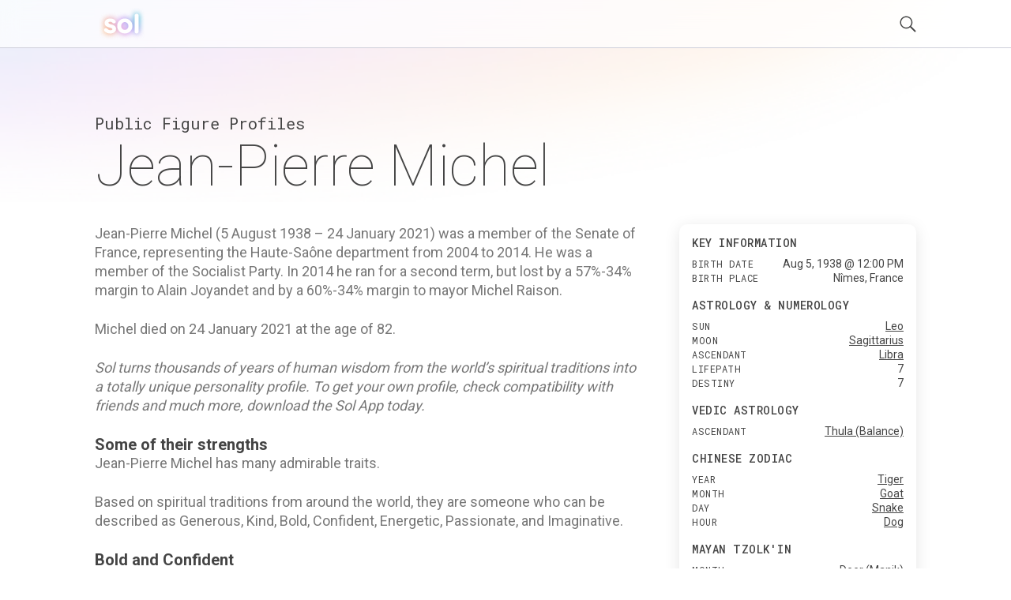

--- FILE ---
content_type: text/html; charset=utf-8
request_url: https://getsol.app/profile/Jean_Pierre-Michel-1938
body_size: 18541
content:
<!DOCTYPE html><html lang="en"><head><meta charSet="utf-8"/><meta name="robots" content="index,follow"/><meta name="description" content="Discover the astrology and personality profile of Jean-Pierre Michel. Explore what spiritual traditions from all over the world reveal about their personality"/><meta name="twitter:card" content="summary"/><meta name="twitter:site" content="getsol.app"/><meta name="twitter:creator" content="@the_sol_app"/><meta property="og:title" content="Astrology and Spiritual Profile for Jean-Pierre Michel"/><meta property="og:description" content="Discover the astrology and personality profile of Jean-Pierre Michel. Explore what spiritual traditions from all over the world reveal about their personality"/><meta property="og:image" content="https://assets.getsol.app/og-image.jpg"/><meta property="og:image:alt" content="Astrology and Spiritual Profile for Jean-Pierre Michel"/><meta property="og:image:width" content="1200"/><meta property="og:image:height" content="630"/><meta property="og:site_name" content="getsol.app"/><title>Jean-Pierre Michel (1938) Profile | Sol</title><script type="application/ld+json">{"@context":"https://schema.org","@type":"Person","name":"Jean-Pierre Michel","birthDate":"1938-08-05","description":"Jean-Pierre Michel (5 August 1938 – 24 January 2021) was a member of the Senate of France, representing the Haute-Saône department from 2004 to 2014.  He was a member of the Socialist Party. In 2014 he ran for a second term, but lost by a 57%-34% margin to Alain Joyandet and by a 60%-34% margin to mayor Michel Raison.\n\nMichel died on 24 January 2021 at the age of 82.","url":"https://getsol.app/profile/Jean_Pierre-Michel-1938","image":{"@type":"ImageObject","width":512,"height":512}}</script><meta name="viewport" content="width=device-width, initial-scale=1, maximum-scale=5" user-scalable="no"/><meta name="next-head-count" content="16"/><link rel="preload" href="/_next/static/css/552db84ea09ce151.css" as="style"/><link rel="stylesheet" href="/_next/static/css/552db84ea09ce151.css" data-n-g=""/><link rel="preload" href="/_next/static/css/c49ea44ddcb26f2f.css" as="style"/><link rel="stylesheet" href="/_next/static/css/c49ea44ddcb26f2f.css" data-n-p=""/><noscript data-n-css=""></noscript><script defer="" nomodule="" src="/_next/static/chunks/polyfills-42372ed130431b0a.js"></script><script src="/_next/static/chunks/webpack-e3949d5e2d381242.js" defer=""></script><script src="/_next/static/chunks/framework-840cff9d6bb95703.js" defer=""></script><script src="/_next/static/chunks/main-5459910e9018bf45.js" defer=""></script><script src="/_next/static/chunks/pages/_app-47f8c1f6ec708030.js" defer=""></script><script src="/_next/static/chunks/ce3a710f-9108085777657d73.js" defer=""></script><script src="/_next/static/chunks/5952-71091d1eddd255ce.js" defer=""></script><script src="/_next/static/chunks/3367-0b3b0b106a6cdf64.js" defer=""></script><script src="/_next/static/chunks/1835-6024db7b94795ef6.js" defer=""></script><script src="/_next/static/chunks/pages/profile/%5B...id%5D-23f81396ffe98082.js" defer=""></script><script src="/_next/static/cDYESb8TE6AhsDY1lm5zT/_buildManifest.js" defer=""></script><script src="/_next/static/cDYESb8TE6AhsDY1lm5zT/_ssgManifest.js" defer=""></script></head><body><div id="__next"><div class="wrapper "><header class="header  "><div class="shell"><div class="header__inner"><a class="logo" href="/"><img alt="logo" loading="lazy" decoding="async" data-nimg="fill" style="position:absolute;height:100%;width:100%;left:0;top:0;right:0;bottom:0;color:transparent" src="/logo.svg"/></a><div class="header__right"><button class="header__search-btn"><img alt="search" loading="lazy" width="21" height="21" decoding="async" data-nimg="1" style="color:transparent" src="/search.svg"/></button><button class="header__menu-btn"><img alt="menu" loading="lazy" width="30" height="30" decoding="async" data-nimg="1" style="color:transparent" src="/menu.svg"/></button></div></div></div></header><div class="main"><div class="shell"><div class="main__head"><h2 class="page-subtitle">Public Figure Profiles</h2><h1 class="page-title">Jean-Pierre Michel</h1></div><div class="main__body"><div class="widget widget-ad widget"></div><div class="content"><div class=""><p>Jean-Pierre Michel (5 August 1938 – 24 January 2021) was a member of the Senate of France, representing the Haute-Saône department from 2004 to 2014.  He was a member of the Socialist Party. In 2014 he ran for a second term, but lost by a 57%-34% margin to Alain Joyandet and by a 60%-34% margin to mayor Michel Raison.</p>
<p>Michel died on 24 January 2021 at the age of 82.</p>
<p class="sol-content__subtitle">Sol turns thousands of years of human wisdom from the world’s spiritual traditions into a totally unique personality profile. To get your own profile, check compatibility with friends and much more, download the Sol App today. </p><h2>Some of their strengths</h2>
<p>Jean-Pierre Michel has many admirable traits.</p>
<p>Based on spiritual traditions from around the world, they are someone who can be described as Generous, Kind, Bold, Confident, Energetic, Passionate, and Imaginative.</p>
<h2>Bold and Confident</h2>
<p>According to Mysticism’s Astrology tradition, Jean-Pierre Michel is someone who is a bold, confident, energetic, and optimistic person, who is able to combine personal warmth and charisma with intelligence. A person who defines themself by their friends and what groups they belong to.</p>
<h2>Helpful and Supportive</h2>
<p>Based on Daoism’s Ba-Zi or ‘Chinese Zodiac’ tradition, people who know Jean-Pierre Michel well know them as someone who can be accepting, supportive, and productive, like a garden.</p>
<h2>Courteous and Easygoing</h2>
<p>According to Hinduism’s Jyotisha or ‘Vedic Astrology’ tradition, many would also describe Jean-Pierre Michel as someone who is polite, modest, and diplomatic.</p>
<p>A person who tends to be socially popular, who loves intellectual or creative activities, who has a talent for communicating with and understanding the needs of others, and who seems to have a knack for getting recognized for their efforts.</p>
<h2>Courageous and Strong</h2>
<p>Based on the Mayan Tzolk’in or ‘Mayan Astrology’ tradition, Jean-Pierre Michel is someone who is a risk-taker and a pioneer who only gets stronger through the hardships that are encountered in life.</p>
<p>They are also someone who is reflective, mysterious, and purposeful, who enjoys quiet and solo work, and who thrives in positions where there is no need to report to someone else.</p>
<h2>Creative and Leadership-oriented</h2>
<p>According to Judaism’s Kabbalah tradition, Jean-Pierre Michel tends to be someone who is a natural leader, with determination, motivational powers, and who takes obligations seriously. Who has charisma, a sense of humor, and who tends to attract attention.</p>
<h2>Some of Jean-Pierre Michel's challenges</h2>
<p>While Jean-Pierre Michel has many strengths, nobody is perfect. They also have some challenging traits they need to manage.</p>
<p>For example, Jean-Pierre Michel can be Stubborn, Arrogant, Status-seeking, Impulsive, Careless, Hesitant, and Narcissistic.</p>
<h2>Arrogant and Status-seeking</h2>
<p>One of Jean-Pierre Michel's key challenges is that they are someone who can come across as arrogant and status-seeking.</p>
<p>Jean-Pierre Michel must also exercise caution as they can be short-tempered and aggressive.</p>
<h2>Indecisive and Materialistic</h2>
<p>Jean-Pierre Michel is someone who can be indecisive, indulgent, and materialistic, who can have difficulty focusing on a single career or profession, have difficulty following orders or respecting authority, and who can suffer from "analysis paralysis".</p>
<h2>Domineering and Stubborn</h2>
<p>Finally, Jean-Pierre Michel also can be too rebellious, not respond to criticism well, and be too emotional and extreme about things.</p>
</div></div><div class="sidebar"><div class="widgets"><div class="widget widget-quickfacts"><div class="widget__head"><h6 class="widget__title">Key Information</h6></div><div class="widget__body"><dl><dt>Birth Date</dt><dd>Aug 5, 1938 @ 12:00 PM </dd><dt>Birth Place</dt><dd>Nîmes, France</dd></dl></div><div class="widget__head"><h6 class="widget__title">Astrology & Numerology</h6></div><div class="widget__body"><dl><dt>sun</dt><dd><a href="/traditions/mysticism/leo">Leo</a></dd><dt>moon</dt><dd><a href="/traditions/mysticism/sagittarius">Sagittarius</a></dd><dt>ascendant</dt><dd><a href="/traditions/mysticism/libra">Libra</a></dd><dt>lifepath</dt><dd>7</dd><dt>destiny</dt><dd>7</dd></dl></div><div class="widget__head"><h6 class="widget__title">Vedic Astrology</h6></div><div class="widget__body"><dl><dt>ascendant</dt><dd><a href="/traditions/hinduism/thulabalance">Thula (Balance)</a></dd></dl></div><div class="widget__head"><h6 class="widget__title">Chinese Zodiac</h6></div><div class="widget__body"><dl><dt>year</dt><dd><a href="/traditions/daoism/tiger">Tiger</a></dd><dt>month</dt><dd><a href="/traditions/daoism/goat">Goat</a></dd><dt>day</dt><dd><a href="/traditions/daoism/snake">Snake</a></dd><dt>hour</dt><dd><a href="/traditions/daoism/dog">Dog</a></dd></dl></div><div class="widget__head"><h6 class="widget__title">Mayan Tzolk'in</h6></div><div class="widget__body"><dl><dt>month</dt><dd><a href="/traditions/mayantradition/deermanik">Deer (Manik)</a></dd><dt>day</dt><dd><a href="/traditions/mayantradition/caneben">Cane (Ben)</a></dd></dl></div><div class="widget__head"><h6 class="widget__title">Kabbalah & Gematria</h6></div><div class="widget__body"><dl><dt>path</dt><dd><a href="/traditions/judaism/teththepathofcreativity">Teth (The Path of Creativity)</a></dd></dl></div></div><div class="widget widget-subscribe"><div id="subscribe"></div><div class="widget__head"><h6 class="widget__title">Get the Sol App Now</h6></div><div class="widget__body"><p>Download the Sol app now, and start living a more purposeful, happier, and healthier life.</p><div class="widget__btns"><a href="https://apps.apple.com/us/app/sol-find-your-inner-light/id1474958416"><img alt="ios" loading="lazy" width="119" height="40" decoding="async" data-nimg="1" style="color:transparent" src="/ios-download.svg"/></a><a href="https://play.google.com/store/apps/details?id=sol.technologies"><img alt="android" loading="lazy" width="136" height="38" decoding="async" data-nimg="1" style="color:transparent" src="/android-download.svg"/></a></div></div></div><div class="widget widget-ad widget"></div></div></div></div><div class="main__foot"><div class="section-callout"><div class="section__inner"><div class="section__content"><h2>Feel Better. Live with Purpose</h2><p>Sol connects you with activities and community that aligns with your feelings, personality, and core values, so you can live a more purposeful, happier, and healthier life.</p><div class="section__btns"><a href="https://apps.apple.com/us/app/sol-find-your-inner-light/id1474958416"><img alt="ios" loading="lazy" width="119" height="40" decoding="async" data-nimg="1" style="color:transparent" src="/ios-download.svg"/></a><a href="https://play.google.com/store/apps/details?id=sol.technologies"><img alt="android" loading="lazy" width="136" height="38" decoding="async" data-nimg="1" style="color:transparent" src="/android-download.svg"/></a></div></div><div class="section__aside"><img alt="cards" loading="lazy" width="600" height="300" decoding="async" data-nimg="1" style="color:transparent" srcSet="/_next/image?url=%2Fdownload_banner.png&amp;w=640&amp;q=75 1x, /_next/image?url=%2Fdownload_banner.png&amp;w=1200&amp;q=75 2x" src="/_next/image?url=%2Fdownload_banner.png&amp;w=1200&amp;q=75"/></div></div></div><div class="section-menus section-menus--events"><h2>Discover more Public Figures</h2><div class="section__inner"><nav class="menu-items"><ul><li><a href="/profile/Christophe-%C3%89palle-1969">Christophe Épalle</a></li><li><a href="/profile/%C3%89tienne_Martin-1913">Étienne-Martin</a></li><li><a href="/profile/Nusch-%C3%89luard-1906">Nusch Éluard</a></li><li><a href="/profile/Karl-Z%C3%A9ro-1961">Karl Zéro</a></li><li><a href="/profile/Zuzzurro-1946">Zuzzurro</a></li><li><a href="/profile/Pirmin-Zurbriggen-1963">Pirmin Zurbriggen</a></li><li><a href="/profile/Hans-Zulliger-1893">Hans Zulliger</a></li><li><a href="/profile/Lia-Zoppelli-1920">Lia Zoppelli</a></li><li><a href="/profile/Virginia-Zucchi-1849">Virginia Zucchi</a></li><li><a href="/profile/Empress-of-Austria-Zita-1892">Empress of Austria Zita</a></li><li><a href="/profile/Zim-Zimmerman-1862">Zim Zimmerman</a></li><li><a href="/profile/Nina-Zilli-1980">Nina Zilli</a></li><li><a href="/profile/Zinedine-Zidane-1972">Zinedine Zidane</a></li><li><a href="/profile/Alice-Zeppilli-1881">Alice Zeppilli</a></li><li><a href="/profile/Julia-Zemiro-1967">Julia Zemiro</a></li><li><a href="/profile/Andr%C3%A9-Zeller-1898">André Zeller</a></li><li><a href="/profile/Walter-Zenga-1960">Walter Zenga</a></li><li><a href="/profile/Zaz-1980">Zaz</a></li><li><a href="/profile/Franky-Zapata-1978">Franky Zapata</a></li><li><a href="/profile/Iva-Zanicchi-1940">Iva Zanicchi</a></li></ul></nav><nav class="menu-items"><ul><li><a href="/profile/Ermete-Zacconi-1857">Ermete Zacconi</a></li><li><a href="/profile/Francesco-Zagatti-1932">Francesco Zagatti</a></li><li><a href="/profile/Mario-Zagari-1913">Mario Zagari</a></li><li><a href="/profile/Ylipe-1936">Ylipe</a></li><li><a href="/profile/Alexandre-Yersin-1863">Alexandre Yersin</a></li><li><a href="/profile/Fran%C3%A7oise-Xenakis-1930">Françoise Xenakis</a></li><li><a href="/profile/Margarita-Xirgu-1888">Margarita Xirgu</a></li><li><a href="/profile/Dimitri-Yachvili-1980">Dimitri Yachvili</a></li><li><a href="/profile/Daniel-Xuereb-1959">Daniel Xuereb</a></li><li><a href="/profile/William-Wyler-1902">William Wyler</a></li><li><a href="/profile/Tessa-Worley-1989">Tessa Worley</a></li><li><a href="/profile/Woodkid-1983">Woodkid</a></li><li><a href="/profile/Gertrud-Wolle-1891">Gertrud Wolle</a></li><li><a href="/profile/Etienne-Wolff-1904">Etienne Wolff</a></li><li><a href="/profile/Monique-Wittig-1935">Monique Wittig</a></li><li><a href="/profile/Wolfgang-Windgassen-1914">Wolfgang Windgassen</a></li><li><a href="/profile/Barney-Wilen-1937">Barney Wilen</a></li><li><a href="/profile/Alec-Wildenstein-1940">Alec Wildenstein</a></li><li><a href="/profile/Peter-Wildeblood-1923">Peter Wildeblood</a></li><li><a href="/profile/Charles_Marie-Widor-1844">Charles-Marie Widor</a></li></ul></nav><nav class="menu-items"><ul><li><a href="/profile/Gian-Carlo-Wick-1909">Gian Carlo Wick</a></li><li><a href="/profile/C%C3%A9dric-Wermuth-1986">Cédric Wermuth</a></li><li><a href="/profile/Alfred-Werner-1866">Alfred Werner</a></li><li><a href="/profile/Bernard-Werber-1961">Bernard Werber</a></li><li><a href="/profile/Pierre-Weiss-1865">Pierre Weiss</a></li><li><a href="/profile/Franz-Weber-1927">Franz Weber</a></li><li><a href="/profile/Laurent-Wauquiez-1975">Laurent Wauquiez</a></li><li><a href="/profile/Stan-Wawrinka-1985">Stan Wawrinka</a></li><li><a href="/profile/Guillaume-Warmuz-1970">Guillaume Warmuz</a></li><li><a href="/profile/Robert-Walser-1878">Robert Walser</a></li><li><a href="/profile/Roger-Walkowiak-1927">Roger Walkowiak</a></li><li><a href="/profile/Jean-Wahl-1888">Jean Wahl</a></li><li><a href="/profile/Siegfried-Wagner-1869">Siegfried Wagner</a></li><li><a href="/profile/Roger-Wagner-1914">Roger Wagner</a></li><li><a href="/profile/Cosima-Wagner-1837">Cosima Wagner</a></li><li><a href="/profile/Antoine-Waechter-1949">Antoine Waechter</a></li><li><a href="/profile/Alexis-Vuillermoz-1988">Alexis Vuillermoz</a></li><li><a href="/profile/Michel-Vuillermoz-1962">Michel Vuillermoz</a></li><li><a href="/profile/Eric-Vuillard-1968">Eric Vuillard</a></li><li><a href="/profile/David-Vuillemin-1977">David Vuillemin</a></li></ul></nav><nav class="menu-items"><ul><li><a href="/profile/Pierre-V%C3%A9ry-1900">Pierre Véry</a></li><li><a href="/profile/Hubert-V%C3%A9drine-1947">Hubert Védrine</a></li><li><a href="/profile/V%C3%A9locio-1853">Vélocio</a></li><li><a href="/profile/Jean_Claude-Vrinat-1936">Jean-Claude Vrinat</a></li><li><a href="/profile/Jules-Vuillemin-1920">Jules Vuillemin</a></li><li><a href="/profile/%C3%89douard-Vuillard-1868">Édouard Vuillard</a></li><li><a href="/profile/Louis-Vuitton-1821">Louis Vuitton</a></li><li><a href="/profile/Dominique-Voynet-1958">Dominique Voynet</a></li><li><a href="/profile/Claude-Vorilhon-1946">Claude Vorilhon</a></li><li><a href="/profile/Alessandro-Volta-1745">Alessandro Volta</a></li><li><a href="/profile/Franco-Volpi-1921">Franco Volpi</a></li><li><a href="/profile/Lina-Volonghi-1916">Lina Volonghi</a></li><li><a href="/profile/Gian-Maria-Volont%C3%A9-1933">Gian Maria Volonté</a></li><li><a href="/profile/Nicolas-Vogondy-1977">Nicolas Vogondy</a></li><li><a href="/profile/Louis-Vola-1902">Louis Vola</a></li><li><a href="/profile/Eug%C3%A8ne-de-Vog%C3%BC%C3%A9--1848">Eugène de Vogüé </a></li><li><a href="/profile/Gabriel-Voisin-1880">Gabriel Voisin</a></li><li><a href="/profile/Duke-of-Savoy-Vittorio-Amedeo-I-1587">Duke of Savoy Vittorio Amedeo I</a></li><li><a href="/profile/Alfred-Vogel-1902">Alfred Vogel</a></li><li><a href="/profile/King-of-Sardinia-Vittorio-Amedeo-III-1726">King of Sardinia Vittorio Amedeo III</a></li></ul></nav><nav class="menu-items"><ul><li><a href="/profile/Prince-of-Piedmont-Vittorio-Amedeo-1699">Prince of Piedmont Vittorio Amedeo</a></li><li><a href="/profile/Duke-of-Savoy-Vittorio-Amedeo-II-1666">Duke of Savoy Vittorio Amedeo II</a></li><li><a href="/profile/King-of-Sardinia-Vittorio-Emanuele-I-1759">King of Sardinia Vittorio Emanuele I</a></li><li><a href="/profile/Vincent-Vittoz-1975">Vincent Vittoz</a></li><li><a href="/profile/King-of-Italy-Vittorio-Emanuele-II-1820">King of Italy Vittorio Emanuele II</a></li><li><a href="/profile/Vitaa-1983">Vitaa</a></li><li><a href="/profile/Geymond-Vital-1897">Geymond Vital</a></li><li><a href="/profile/Paolo-Virz%C3%AC-1964">Paolo Virzì</a></li><li><a href="/profile/Henri-Virlogeux-1924">Henri Virlogeux</a></li><li><a href="/profile/Fr%C3%A9d%C3%A9ric-Vitoux-1944">Frédéric Vitoux</a></li><li><a href="/profile/Roger-Vitrac-1899">Roger Vitrac</a></li><li><a href="/profile/Eriprando-Visconti-1932">Eriprando Visconti</a></li><li><a href="/profile/Bruno-Visintin-1932">Bruno Visintin</a></li><li><a href="/profile/Luchino-Visconti-1906">Luchino Visconti</a></li><li><a href="/profile/Robert-Vintousky-1902">Robert Vintousky</a></li><li><a href="/profile/Jules-Violle-1841">Jules Violle</a></li><li><a href="/profile/Benoit-Violier-1971">Benoit Violier</a></li><li><a href="/profile/Giovanni-Viola-1926">Giovanni Viola</a></li><li><a href="/profile/Jean_Marie-Villot-1905">Jean-Marie Villot</a></li><li><a href="/profile/Emilie-de-Villeneuve-1811">Emilie de Villeneuve</a></li></ul></nav><nav class="menu-items"><ul><li><a href="/profile/Jacques-Villeret-1951">Jacques Villeret</a></li><li><a href="/profile/Clovis-Vincent-1879">Clovis Vincent</a></li><li><a href="/profile/Fran%C3%A7ois-Vincent-1936">François Vincent</a></li><li><a href="/profile/Pierre-Villepreux-1943">Pierre Villepreux</a></li><li><a href="/profile/Hyacinthe-Jean-Vincent-1862">Hyacinthe Jean Vincent</a></li><li><a href="/profile/Herv%C3%A9-Villechaize-1943">Hervé Villechaize</a></li><li><a href="/profile/Paul-Villard-1860">Paul Villard</a></li><li><a href="/profile/Franck-Villard-1917">Franck Villard</a></li><li><a href="/profile/C%C3%A9dric-Villani-1973">Cédric Villani</a></li><li><a href="/profile/Paolo-Villaggio-1932">Paolo Villaggio</a></li><li><a href="/profile/Henri-Vilbert-1904">Henri Vilbert</a></li><li><a href="/profile/Pierre-Vilar-1906">Pierre Vilar</a></li><li><a href="/profile/Ren%C3%A9-Vignal-1926">René Vignal</a></li><li><a href="/profile/Jean-Vilar-1912">Jean Vilar</a></li><li><a href="/profile/Alfred-de-Vigny-1797">Alfred de Vigny</a></li><li><a href="/profile/Louis-Vierne-1870">Louis Vierne</a></li><li><a href="/profile/Doriane-Vidal-1976">Doriane Vidal</a></li><li><a href="/profile/Lluisa-Vidal-1876">Lluisa Vidal</a></li><li><a href="/profile/Ren%C3%A9-Vietto-1914">René Vietto</a></li><li><a href="/profile/Henri-Vidal-1919">Henri Vidal</a></li></ul></nav></div></div><div class="section-menus"><h2>Learn about astrology in other traditions</h2><div class="section__inner"><nav class="menu-items menu-items--highlight-first"><ul><li><a href="/traditions/mysticism/overview">Mysticism</a></li><li><a href="/traditions/mysticism/aries">Aries</a></li><li><a href="/traditions/mysticism/taurus">Taurus</a></li><li><a href="/traditions/mysticism/gemini">Gemini</a></li><li><a href="/traditions/mysticism/cancer">Cancer</a></li><li><a href="/traditions/mysticism/leo">Leo</a></li><li><a href="/traditions/mysticism/virgo">Virgo</a></li><li><a href="/traditions/mysticism/libra">Libra</a></li><li><a href="/traditions/mysticism/scorpio">Scorpio</a></li><li><a href="/traditions/mysticism/sagittarius">Sagittarius</a></li><li><a href="/traditions/mysticism/capricorn">Capricorn</a></li><li><a href="/traditions/mysticism/aquarius">Aquarius</a></li><li><a href="/traditions/mysticism/pisces">Pisces</a></li></ul></nav><nav class="menu-items menu-items--highlight-first"><ul><li><a href="/traditions/daoism/overview">Daoism</a></li><li><a href="/traditions/daoism/rat">Rat</a></li><li><a href="/traditions/daoism/ox">Ox</a></li><li><a href="/traditions/daoism/tiger">Tiger</a></li><li><a href="/traditions/daoism/rabbit">Rabbit</a></li><li><a href="/traditions/daoism/dragon">Dragon</a></li><li><a href="/traditions/daoism/snake">Snake</a></li><li><a href="/traditions/daoism/horse">Horse</a></li><li><a href="/traditions/daoism/goat">Goat</a></li><li><a href="/traditions/daoism/monkey">Monkey</a></li><li><a href="/traditions/daoism/rooster">Rooster</a></li><li><a href="/traditions/daoism/dog">Dog</a></li><li><a href="/traditions/daoism/pig">Pig</a></li></ul></nav><nav class="menu-items menu-items--highlight-first"><ul><li><a href="/traditions/hinduism/overview">Hinduism</a></li><li><a href="/traditions/hinduism/mesharam">Mesha (Ram)</a></li><li><a href="/traditions/hinduism/vrishababull">Vrishaba (Bull)</a></li><li><a href="/traditions/hinduism/mithunatwins">Mithuna (Twins)</a></li><li><a href="/traditions/hinduism/karkatacrab">Karkata (Crab)</a></li><li><a href="/traditions/hinduism/simhalion">Simha (Lion)</a></li><li><a href="/traditions/hinduism/kanyamaiden">Kanya (Maiden)</a></li><li><a href="/traditions/hinduism/thulabalance">Thula (Balance)</a></li><li><a href="/traditions/hinduism/vrischikascorpion">Vrischika (Scorpion)</a></li><li><a href="/traditions/hinduism/dhanusarcher">Dhanus (Archer)</a></li><li><a href="/traditions/hinduism/makaracrocodile">Makara (Crocodile)</a></li><li><a href="/traditions/hinduism/kumbhawaterbearer">Kumbha (Water-bearer)</a></li><li><a href="/traditions/hinduism/meenafish">Meena (Fish)</a></li></ul></nav><nav class="menu-items menu-items--highlight-first"><ul><li><a href="/traditions/mayantradition/overview">Mayan Tradition</a></li><li><a href="/traditions/mayantradition/crocodileimix">Crocodile (Imix)</a></li><li><a href="/traditions/mayantradition/windik">Wind (Ik)</a></li><li><a href="/traditions/mayantradition/nightakbal">Night (Akbal)</a></li><li><a href="/traditions/mayantradition/seedkan">Seed (Kan)</a></li><li><a href="/traditions/mayantradition/serpentchikchan">Serpent (Chikchan)</a></li><li><a href="/traditions/mayantradition/deathcimi">Death (Cimi)</a></li><li><a href="/traditions/mayantradition/deermanik">Deer (Manik)</a></li><li><a href="/traditions/mayantradition/rabbitlamat">Rabbit (Lamat)</a></li><li><a href="/traditions/mayantradition/watermuluc">Water (Muluc)</a></li><li><a href="/traditions/mayantradition/dogoc">Dog (Oc)</a></li><li><a href="/traditions/mayantradition/monkeychuen">Monkey (Chuen)</a></li><li><a href="/traditions/mayantradition/grasseb">Grass (Eb)</a></li><li><a href="/traditions/mayantradition/caneben">Cane (Ben)</a></li><li><a href="/traditions/mayantradition/jaguarix">Jaguar (Ix)</a></li><li><a href="/traditions/mayantradition/eaglemen">Eagle (Men)</a></li><li><a href="/traditions/mayantradition/owlkib">Owl (Kib)</a></li><li><a href="/traditions/mayantradition/earthquakekaban">Earthquake (Kaban)</a></li><li><a href="/traditions/mayantradition/knifeetznab">Knife (Etznab)</a></li><li><a href="/traditions/mayantradition/stormkawak">Storm (Kawak)</a></li><li><a href="/traditions/mayantradition/sunajaw">Sun (Ajaw)</a></li></ul></nav><nav class="menu-items menu-items--highlight-first"><ul><li><a href="/traditions/judaism/overview">Kabbalah</a></li><li><a href="/traditions/judaism/zainthepathoflovers">Zain (The Path of Lovers)</a></li><li><a href="/traditions/judaism/hethepathofcivilization">He (The Path of Civilization)</a></li><li><a href="/traditions/judaism/cheththepathofhome">Cheth (The Path of Home)</a></li><li><a href="/traditions/judaism/vauthepathofgrace">Vau (The Path of Grace)</a></li><li><a href="/traditions/judaism/yodthepathofpurification">Yod (The Path of Purification)</a></li><li><a href="/traditions/judaism/lamedthepathofjustice">Lamed (The Path of Justice)</a></li><li><a href="/traditions/judaism/teththepathofcreativity">Teth (The Path of Creativity)</a></li><li><a href="/traditions/judaism/ayinthepathofpracticality">Ayin (The Path of Practicality)</a></li><li><a href="/traditions/judaism/nunthepathofintimacy">Nun (The Path of Intimacy)</a></li><li><a href="/traditions/judaism/samekhthepathofalchemy">Samekh (The Path of Alchemy)</a></li><li><a href="/traditions/judaism/tzaddithepathofrighteousness">Tzaddi (The Path of Righteousness)</a></li><li><a href="/traditions/judaism/qophthepathofmystery">Qoph (The Path of Mystery)</a></li></ul></nav></div></div></div><ul class="breadcrumbs"><li class="crumb"><a href="/">Sol</a><span class="arrow">›</span></li><li class="crumb"><a href="/profile">Profile</a> <span class="arrow">›</span></li><li class="crumb">Jean-Pierre Michel</li></ul></div></div><footer class="footer"><div class="shell"><div class="footer__bar"><nav class="footer__links"><ul><li><a href="/profile">Famous Profiles</a></li><li><a href="/name">Names</a></li><li><a href="/birthdays">Birthdays</a></li><li><a href="/traditions">Traditions</a></li><li><a href="/posts">Post Archive</a></li></ul></nav><nav class="footer__links"><ul><li><a href="/terms">Terms</a></li><li><a href="/privacy">Privacy</a></li><li><a href="/disclaimer">Disclaimer</a></li><li><a href="mailto:hello@getsol.app">hello@getsol.app</a></li><li><div class="copyright">© Sol Technologies, Inc.</div></li></ul></nav></div></div></footer></div></div><script id="__NEXT_DATA__" type="application/json">{"props":{"pageProps":{"id":"e52e5f1de84fb9c0db544119944a707864d24c3a","userColors":[{"image":"profile-properties/color/gold@4x.jpg","hue":39,"sat":65,"description":"From your sun Sign of Leo in Mysticism’s Astrology tradition","bright":100},{"hue":51,"sat":71,"description":"From your Day Stem of Ji (The Garden) in Daoism’s Ba-Zi tradition","bright":100,"image":"profile-properties/color/yellow@4x.jpg"},{"hue":49,"description":"From your Lagna of Thula (Balance) in Hinduism’s Jyotisha tradition","bright":100,"sat":88,"image":"profile-properties/color/multi-colored@4x.jpg"}],"categories":["Vocation : Politics : Party Affiliation","Vocation : Politics : Public office"],"wikibio":"Jean-Pierre Michel (5 August 1938 – 24 January 2021) was a member of the Senate of France, representing the Haute-Saône department from 2004 to 2014.  He was a member of the Socialist Party. In 2014 he ran for a second term, but lost by a 57%-34% margin to Alain Joyandet and by a 60%-34% margin to mayor Michel Raison.\n\nMichel died on 24 January 2021 at the age of 82.","birthYear":1938,"noTrigger":true,"birthTime":"12:00","birthPlaceGeocode":"Nîmes, France","birthName":"","birthTz":"+02:00","name":"Michel, Jean-Pierre","fullName":"Jean-Pierre Michel","birthPlace":{"latitude":43.833333333333336,"longitude":4.35},"profileId":"b2c0ea86040c25ab852f4fccc1260fb9c541346c","birthDay":5,"dataId":"68424","hasBirthTime":true,"birthMonth":8,"gender":"M","content":"\u003cp\u003eJean-Pierre Michel (5 August 1938 – 24 January 2021) was a member of the Senate of France, representing the Haute-Saône department from 2004 to 2014.  He was a member of the Socialist Party. In 2014 he ran for a second term, but lost by a 57%-34% margin to Alain Joyandet and by a 60%-34% margin to mayor Michel Raison.\u003c/p\u003e\n\u003cp\u003eMichel died on 24 January 2021 at the age of 82.\u003c/p\u003e\n\u003cp class=\"sol-content__subtitle\"\u003eSol turns thousands of years of human wisdom from the world’s spiritual traditions into a totally unique personality profile. To get your own profile, check compatibility with friends and much more, download the Sol App today. \u003c/p\u003e\u003ch2\u003eSome of their strengths\u003c/h2\u003e\n\u003cp\u003eJean-Pierre Michel has many admirable traits.\u003c/p\u003e\n\u003cp\u003eBased on spiritual traditions from around the world, they are someone who can be described as Generous, Kind, Bold, Confident, Energetic, Passionate, and Imaginative.\u003c/p\u003e\n\u003ch2\u003eBold and Confident\u003c/h2\u003e\n\u003cp\u003eAccording to Mysticism’s Astrology tradition, Jean-Pierre Michel is someone who is a bold, confident, energetic, and optimistic person, who is able to combine personal warmth and charisma with intelligence. A person who defines themself by their friends and what groups they belong to.\u003c/p\u003e\n\u003ch2\u003eHelpful and Supportive\u003c/h2\u003e\n\u003cp\u003eBased on Daoism’s Ba-Zi or ‘Chinese Zodiac’ tradition, people who know Jean-Pierre Michel well know them as someone who can be accepting, supportive, and productive, like a garden.\u003c/p\u003e\n\u003ch2\u003eCourteous and Easygoing\u003c/h2\u003e\n\u003cp\u003eAccording to Hinduism’s Jyotisha or ‘Vedic Astrology’ tradition, many would also describe Jean-Pierre Michel as someone who is polite, modest, and diplomatic.\u003c/p\u003e\n\u003cp\u003eA person who tends to be socially popular, who loves intellectual or creative activities, who has a talent for communicating with and understanding the needs of others, and who seems to have a knack for getting recognized for their efforts.\u003c/p\u003e\n\u003ch2\u003eCourageous and Strong\u003c/h2\u003e\n\u003cp\u003eBased on the Mayan Tzolk’in or ‘Mayan Astrology’ tradition, Jean-Pierre Michel is someone who is a risk-taker and a pioneer who only gets stronger through the hardships that are encountered in life.\u003c/p\u003e\n\u003cp\u003eThey are also someone who is reflective, mysterious, and purposeful, who enjoys quiet and solo work, and who thrives in positions where there is no need to report to someone else.\u003c/p\u003e\n\u003ch2\u003eCreative and Leadership-oriented\u003c/h2\u003e\n\u003cp\u003eAccording to Judaism’s Kabbalah tradition, Jean-Pierre Michel tends to be someone who is a natural leader, with determination, motivational powers, and who takes obligations seriously. Who has charisma, a sense of humor, and who tends to attract attention.\u003c/p\u003e\n\u003ch2\u003eSome of Jean-Pierre Michel's challenges\u003c/h2\u003e\n\u003cp\u003eWhile Jean-Pierre Michel has many strengths, nobody is perfect. They also have some challenging traits they need to manage.\u003c/p\u003e\n\u003cp\u003eFor example, Jean-Pierre Michel can be Stubborn, Arrogant, Status-seeking, Impulsive, Careless, Hesitant, and Narcissistic.\u003c/p\u003e\n\u003ch2\u003eArrogant and Status-seeking\u003c/h2\u003e\n\u003cp\u003eOne of Jean-Pierre Michel's key challenges is that they are someone who can come across as arrogant and status-seeking.\u003c/p\u003e\n\u003cp\u003eJean-Pierre Michel must also exercise caution as they can be short-tempered and aggressive.\u003c/p\u003e\n\u003ch2\u003eIndecisive and Materialistic\u003c/h2\u003e\n\u003cp\u003eJean-Pierre Michel is someone who can be indecisive, indulgent, and materialistic, who can have difficulty focusing on a single career or profession, have difficulty following orders or respecting authority, and who can suffer from \"analysis paralysis\".\u003c/p\u003e\n\u003ch2\u003eDomineering and Stubborn\u003c/h2\u003e\n\u003cp\u003eFinally, Jean-Pierre Michel also can be too rebellious, not respond to criticism well, and be too emotional and extreme about things.\u003c/p\u003e\n","info":{"firstName":"","middleName":"","type":"figure","birthPlaceGeocode":"Nîmes, France","tz":"+01:00","fullName":"Jean-Pierre Michel","birthPlace":{"latitude":43.833333333333336,"longitude":4.35},"metadata":{"bioId":"e52e5f1de84fb9c0db544119944a707864d24c3a","bioTeaser":"Jean-Pierre Michel (5 August 1938 – 24 January 2021) was a member of the Senate of France, representing the Haute-Saône department from 2004 to 2014.  He was a member of the Socialist Party. In 2014 he ran for ... read more"},"hasBirthTime":true,"birthdateString":"1938-08-05T12:00Z","lastName":""},"profile":{"tags":{"strengths":["Generous","Kind","Bold","Confident","Energetic","Passionate","Imaginative","Creative","Honest","Courageous"],"challenges":["Stubborn","Arrogant","Status-seeking","Impulsive","Careless","Hesitant","Narcissistic","Indecisive","Materialistic","Rebellious"]},"personality":{"feeling":0.45,"introverted":0.22,"extroverted":0.78,"thinking":0.55},"sections":[{"content":[{"type":"text","value":"## Some of their strengths"},{"value":"Jean-Pierre Michel has many admirable traits.","type":"text"},{"type":"text","value":"Based on spiritual traditions from around the world, they are someone who can be described as Generous, Kind, Bold, Confident, Energetic, Passionate, and Imaginative."}],"media":{"value":"assets/static/alexander-grey-W7cPLHOa0eQ-unsplash.webp","type":"image"},"paywall":false},{"relatedTraditionId":"mysticism","media":{"value":"assets/sign-attributes/aarn-giri-3tYZjGSBwbk-unsplash.webp","type":"image"},"paywall":false,"content":[{"type":"text","value":"## Bold and Confident"},{"type":"text","value":"According to Mysticism’s Astrology tradition, Jean-Pierre Michel is someone who is a bold, confident, energetic, and optimistic person, who is able to combine personal warmth and charisma with intelligence. A person who defines themself by their friends and what groups they belong to."},{"type":"linked_content","value":{"thumbnail":"","cta":"Keep Exploring","link":"/page/traditions/mysticism/overview","description":"Learn more about the history of Mysticism, it’s practices and spiritual traditions."}}]},{"content":[{"type":"text","value":"## Helpful and Supportive"},{"type":"text","value":"Based on Daoism’s Ba-Zi or ‘Chinese Zodiac’ tradition, people who know Jean-Pierre Michel well know them as someone who can be accepting, supportive, and productive, like a garden."},{"value":{"link":"/page/traditions/daoism/overview","thumbnail":"","description":"Learn more about the history of Daoism; it’s practices and spiritual traditions.","cta":"Keep Exploring"},"type":"linked_content"}],"media":{"value":"assets/sign-attributes/steven-weeks-DUPFowqI6oI-unsplash.webp","type":"image"},"relatedTraditionId":"chinese","paywall":false},{"paywall":false,"relatedTraditionId":"vedic","media":{"type":"image","value":"assets/sign-attributes/pexels-cristian-salinas-cisternas-12509354.webp"},"content":[{"value":"## Courteous and Easygoing","type":"text"},{"value":"According to Hinduism’s Jyotisha or ‘Vedic Astrology’ tradition, many would also describe Jean-Pierre Michel as someone who is polite, modest, and diplomatic. \n\nA person who tends to be socially popular, who loves intellectual or creative activities, who has a talent for communicating with and understanding the needs of others, and who seems to have a knack for getting recognized for their efforts.","type":"text"},{"value":{"description":"Learn more about the history of Hinduism; it’s practices and spiritual traditions.","link":"/page/traditions/hinduism/overview","thumbnail":"","cta":"Keep Exploring"},"type":"linked_content"}]},{"relatedTraditionId":"Mayan","media":{"type":"image","value":"assets/sign-attributes/tomas-sobek-JwTeUr0NO2Q-unsplash.webp"},"paywall":false,"content":[{"value":"## Courageous and Strong","type":"text"},{"type":"text","value":"Based on the Mayan Tzolk’in or ‘Mayan Astrology’ tradition, Jean-Pierre Michel is someone who is a risk-taker and a pioneer who only gets stronger through the hardships that are encountered in life."},{"type":"text","value":"They are also someone who is reflective, mysterious, and purposeful, who enjoys quiet and solo work, and who thrives in positions where there is no need to report to someone else."},{"type":"linked_content","value":{"cta":"Keep Exploring","description":"Learn more about the history of Mayan Spiritual Tradition and it’s practices.","link":"/page/traditions/mayantraditions/overview","thumbnail":""}}]},{"content":[{"type":"text","value":"## Creative and Leadership-oriented"},{"value":"According to Judaism’s Kabbalah tradition, Jean-Pierre Michel tends to be someone who is a natural leader, with determination, motivational powers, and who takes obligations seriously. Who has charisma, a sense of humor, and who tends to attract attention.","type":"text"},{"value":{"cta":"Keep Exploring","description":"Learn more about the history of Judaism; it’s practices and spiritual traditions.","thumbnail":"","link":"/page/traditions/judaism/overview"},"type":"linked_content"}],"paywall":false,"relatedTraditionId":"kabbalah","media":{"type":"image","value":"assets/sign-attributes/compass-g3e10be6eb_1920.webp"}},{"media":{"value":"assets/static/x-N4QTBfNQ8Nk-unsplash.webp","type":"image"},"content":[{"type":"text","value":"## Some of Jean-Pierre Michel's challenges"},{"type":"text","value":"While Jean-Pierre Michel has many strengths, nobody is perfect. They also have some challenging traits they need to manage."},{"type":"text","value":"For example, Jean-Pierre Michel can be Stubborn, Arrogant, Status-seeking, Impulsive, Careless, Hesitant, and Narcissistic."}],"paywall":false},{"content":[{"value":"## Arrogant and Status-seeking","type":"text"},{"value":"One of Jean-Pierre Michel's key challenges is that they are someone who can come across as arrogant and status-seeking.","type":"text"},{"value":"Jean-Pierre Michel must also exercise caution as they can be short-tempered and aggressive.","type":"text"}],"media":{"value":"assets/sign-attributes/montylov-d6rz9HbjZsQ-unsplash.webp","type":"image"},"paywall":false},{"media":{"type":"image","value":"assets/sign-attributes/javier-allegue-barros-C7B-ExXpOIE-unsplash.webp"},"paywall":false,"content":[{"value":"## Indecisive and Materialistic","type":"text"},{"type":"text","value":"Jean-Pierre Michel is someone who can be indecisive, indulgent, and materialistic, who can have difficulty focusing on a single career or profession, have difficulty following orders or respecting authority, and who can suffer from \"analysis paralysis\"."}]},{"paywall":false,"content":[{"type":"text","value":"## Domineering and Stubborn"},{"value":"Finally, Jean-Pierre Michel also can be too rebellious, not respond to criticism well, and be too emotional and extreme about things.","type":"text"}],"media":{"value":"assets/sign-attributes/pro-church-media-3E3AVpvlpao-unsplash.webp","type":"image"}}]},"traditions":[{"properties":[{"value":"Fire","name":"Element","image":"profile-properties/element/fire@4x.jpg"},{"name":"Color","image":"profile-properties/color/gold@4x.jpg","value":"Gold"},{"name":"Gem","value":"Onyx","image":"profile-properties/gemstone/onyx@4x.jpg"},{"value":"Peridot","image":"profile-properties/gemstone/peridot@4x.jpg","name":"Gem"},{"name":"Nature","image":"profile-properties/plant/sunflower@4x.jpg","value":"Sunflower"},{"value":"Marigold","name":"Nature","image":"profile-properties/plant/marigold@4x.jpg"},{"image":"profile-properties/bodypart/heart@4x.jpg","name":"Body Part","value":"Heart"},{"name":"Body Part","image":"profile-properties/bodypart/spine@4x.jpg","value":"Spine"}],"_tags":{"strengths":["Bold","Confident","Energetic","Optimistic","Extroverted","Warm","Passionate","Intelligent","Adventurous","Independent","Insightful","Imaginative","Creative","Generous","Honest","Inquisitive","Practical","Considerate","Kind","Diplomatic","Cerebral"],"challenges":["Arrogant","Status-seeking","Impulsive","Careless","Hesitant","Narcissistic"]},"id":"mysticism","title":"Astrology \u0026 Numerology","traditionTagId":"tradition_mysticism","sign":"/assets/icon/mysticism/leo@4x.png","kicker":"Astrology \u0026 Numerology","_signs":{"destiny":7,"lifepath":7,"ascendant":"Libra","sun":"Leo","moon":"Sagittarius"},"listName":"Astrology \u0026 Numerology (Mysticism)","sections":[{"paywall":false,"media":{"value":"assets/static/AdobeStock_309818183.webp","type":"image"},"content":[{"type":"text","value":"## About Mysticism"},{"value":"In the [Mysticism](/page/traditions/mysticism/overview) tradition, every human, Earth, the universe as a whole, and the Creator are all believed to be intimately connected. Mystics use math to try to explore the relationship between humans and this broader universe.","type":"text"},{"value":"In Mysticism's Hellenistic astrology tradition, mystics study the mathematical relationship between a person and the position of the sun, moon, and planets. While in numerology, they look at how a person's significant numbers relate to the broader cosmos.","type":"text"}]},{"media":{"type":"image","value":"assets/static/nastya-dulhiier-DFrlRyLhCOQ-unsplash (1).webp"},"paywall":false,"content":[{"value":"## How Astrology Works","type":"text"},{"value":"In astrology, the sky is divided into twelve parts, or 'Houses', each of which has an influence on your life. There are 12 major constellations or 'signs' which move through the sky and which represent twelve basic personality types.","type":"text"},{"value":"Each person has a 'Sun Sign' based on the time of year they were born, a 'Moon Sign' based on where the moon was at that time, and an 'Ascendant Sign' based on what constellation was on the eastern horizon at that time.","type":"text"}]},{"content":[{"type":"text","value":"## Their Signs"},{"type":"text","value":"Jean-Pierre Michel's Sun Sign, which influences their personality, is [Leo](/page/traditions/mysticism/leo), and is positioned in House11."},{"type":"text","value":"Meanwhile, their Moon Sign, which influences what gives them emotional fulfillment and happiness, is [Sagittarius](/page/traditions/mysticism/sagittarius), and is positioned in House11."},{"value":"Jean-Pierre Michel's Ascendant sign, which influences their life's direction, is [Libra](/page/traditions/mysticism/libra).","type":"text"}],"paywall":false,"media":{"type":"image","value":"assets/static/AdobeStock_318900293.webp"}},{"paywall":false,"media":{"type":"image","value":"assets/sign-attributes/mike-van-den-bos-7HKdb6i3afk-unsplash.webp"},"content":[{"value":"## Sun Sign: How Others See Them","type":"text"},{"type":"text","value":"The position of Jean-Pierre Michel's Sun Sign of [Leo](/page/traditions/mysticism/leo) indicates that they are seen as a Bold and Confident person who defines themself by their friends and what groups they belong to."},{"type":"text","value":"They are also someone who knows what they want and how to go about getting it, and is self-disciplined and authoritative."}]},{"content":[{"type":"text","value":"## Moon Sign: Their Inner Self"},{"type":"text","value":"The position of Jean-Pierre Michel's Moon Sign of [Sagittarius](/page/traditions/mysticism/sagittarius) suggests that on the inside they are a Energetic and Insightful person, and someone who loves to connect with people, information, and ideas."},{"value":"They are also someone who also feels a strong sense of self and identity, and feels naturally confident and determined, and likes discipline, structure, and authority.","type":"text"}],"paywall":false,"media":{"value":"assets/sign-attributes/felipe-simo-T-U6wuM0lvg-unsplash.webp","type":"image"}},{"media":{"type":"image","value":"assets/sign-attributes/tingey-injury-law-firm-DZpc4UY8ZtY-unsplash.webp"},"paywall":false,"content":[{"type":"text","value":"## Ascendant Sign: Their Tendencies"},{"value":"The position of Jean-Pierre Michel's Ascendant Sign of [Libra](/page/traditions/mysticism/libra) indicates that they tend to be a Considerate and Kind person who tends to focus on things that involve working solo, in private, or behind-the-scenes, and who can come across as too self-interested.","type":"text"}]},{"content":[{"type":"text","value":"## Numerology"},{"value":"Meanwhile, based on Jean-Pierre Michel's date of birth and name, in Mysticism's numerology tradition they have a Pythagorean Life Path Number 7 and a Destiny Number of 7.","type":"text"},{"type":"text","value":"This means they are someone who is spiritual, analytical, scientific, and wise, and whose life's journey may focus on using these traits to be analytical, rigorous, and knowledgeable."}],"media":{"value":"assets/sign-attributes/parrish-freeman-xkJd3YPCVIU-unsplash.webp","type":"image"},"paywall":false},{"media":{"type":"image","value":"assets/static/markus-spiske-hPxKmyCZ-Bs-unsplash.webp"},"paywall":false,"content":[{"type":"text","value":"## Challenges"},{"type":"text","value":"However, Jean-Pierre Michel's personality profile in Mysticism suggests they have some challenges as well. For example, they are someone who can be selfish, lazy, and aggressive."},{"value":"Jean-Pierre Michel must also exercise caution as they can be short-tempered and aggressive.","type":"text"},{"value":"They can can feel awkward when trying to communicate with others, and can feel a need to overcompensate for things.","type":"text"}]},{"media":{"value":"assets/static/melissa-askew-8n00CqwnqO8-unsplash.webp","type":"image"},"content":[{"type":"text","value":"## Natural Resonance"},{"type":"text","value":"Based on Jean-Pierre Michel's personality, there are also several aspects of nature and their body that they are naturally attuned to. These include:"},{"value":[{"value":"Fire","name":"Element","image":"profile-properties/element/fire@4x.jpg"},{"value":"Gold","name":"Color","image":"profile-properties/color/gold@4x.jpg"},{"name":"Gem","value":"Onyx","image":"profile-properties/gemstone/onyx@4x.jpg"},{"value":"Peridot","name":"Gem","image":"profile-properties/gemstone/peridot@4x.jpg"},{"name":"Nature","value":"Sunflower","image":"profile-properties/plant/sunflower@4x.jpg"},{"name":"Nature","value":"Marigold","image":"profile-properties/plant/marigold@4x.jpg"},{"value":"Heart","name":"Body Part","image":"profile-properties/bodypart/heart@4x.jpg"},{"image":"profile-properties/bodypart/spine@4x.jpg","value":"Spine","name":"Body Part"}],"type":"properties"}],"paywall":false}],"listValue":"Leo, Life Path Number 7","actionTitle":"Check Astrology Profile","_spectrum":{"feeling":0.45,"extroverted":0.4,"introverted":0.6,"thinking":0.55}},{"title":"Vedic Astrology","properties":[{"value":"Air","image":"profile-properties/element/air@4x.jpg","name":"Element"},{"name":"Color","image":"profile-properties/color/multi-colored@4x.jpg","value":"Multi-colored"},{"value":"Abdomen","image":"profile-properties/bodypart/abdomen@4x.jpg","name":"Body Part"},{"value":"West","image":"profile-properties/direction/west@4x.jpg","name":"Direction"}],"_signs":{"ascendant":"Thula (Balance)"},"traditionTagId":"tradition_hinduism","sections":[{"content":[{"type":"text","value":"## About Hinduism and Karma"},{"value":"One of the core concepts in [Hinduism](/page/traditions/hinduism/overview) is that of karma - that a person’s actions today help to determine their future path.","type":"text"},{"type":"text","value":"The karma from your past lives is believed to be reflected in the position of the heavenly bodies, including the planets, at the time of your birth, and this positioning is believed to continue to have an influence throughout your present life. These influences are studied and reflected in the Hindu practice of ' Jyotisha', or what is commonly called Vedic Astrology."}],"media":{"type":"image","value":"assets/static/AdobeStock_253984542.webp"},"paywall":false},{"media":{"type":"image","value":"assets/static/Screen Shot 2022-09-16 at 10.43.15 AM.webp"},"paywall":false,"content":[{"value":"## How Hindu Jyotisha Works","type":"text"},{"value":"Hindu Jyotisha proposes that there are 12 possible modes of expression or 'signs' based on your past karma, represented by 12 constellations in the sky.","type":"text"},{"value":"The constellation that was on the eastern horizon when you were born - your 'Rising Sign' - is believed to be the most influential in representing how your past karma will influence you in this life.","type":"text"}]},{"media":{"value":"assets/sign-attributes/elena-mozhvilo-j06gLuKK0GM-unsplash.webp","type":"image"},"paywall":false,"content":[{"type":"text","value":"## Hindu Rising Sign"},{"type":"text","value":"In Hindu astrology, Jean-Pierre Michel's Rising Sign is [Thula (Balance)](/page/traditions/hinduism/thulabalance), which is a sign that is traditionally ruled by the planet Venus."}]},{"media":{"type":"image","value":"assets/sign-attributes/pexels-cristian-salinas-cisternas-12509354.webp"},"content":[{"value":"## The Thula (Balance) Profile","type":"text"},{"value":"This means that Jean-Pierre Michel is a person who is polite, modest, and diplomatic. \n\nA person who tends to be socially popular, who loves intellectual or creative activities, who has a talent for communicating with and understanding the needs of others, and who seems to have a knack for getting recognized for their efforts.","type":"text"}],"paywall":false},{"paywall":false,"media":{"value":"assets/sign-attributes/javier-allegue-barros-C7B-ExXpOIE-unsplash.webp","type":"image"},"content":[{"type":"text","value":"## Challenges"},{"type":"text","value":"Jean-Pierre Michel's Hindu Jyotisha profile also means that they should be careful as they are a person who can be indecisive, indulgent, and materialistic, who can have difficulty focusing on a single career or profession, have difficulty following orders or respecting authority, and who can suffer from \"analysis paralysis\""}]},{"media":{"value":"assets/static/sean-stratton-ObpCE_X3j6U-unsplash (1).webp","type":"image"},"content":[{"type":"text","value":"## Natural Resonance"},{"type":"text","value":"Based on Jean-Pierre Michel's personality, there are also several aspects of nature and their body that they are naturally attuned to. These include:"},{"value":[{"value":"Air","image":"profile-properties/element/air@4x.jpg","name":"Element"},{"name":"Color","image":"profile-properties/color/multi-colored@4x.jpg","value":"Multi-colored"},{"name":"Body Part","value":"Abdomen","image":"profile-properties/bodypart/abdomen@4x.jpg"},{"value":"West","name":"Direction","image":"profile-properties/direction/west@4x.jpg"}],"type":"properties"}],"paywall":false}],"listValue":"Thula (Balance)","_tags":{"strengths":["Courteous","Easygoing","Affectionate","Kind","Generous","Idealistic","Impressionable","Constructive"],"challenges":["Indecisive","Materialistic"]},"listName":"Vedic Astrology (Hinduism)","kicker":"Vedic Astrology","sign":"/assets/icon/hinduism/thula balance@4x.png","id":"vedic","_spectrum":{"extroverted":1,"thinking":1,"introverted":0,"feeling":0},"actionTitle":"Check Jyotisha Profile"},{"_tags":{"strengths":["Powerful","Bold","Passionate","Courageous","Energetic","Sensitive","Protective","Generous","Compassionate","Kind","Peaceful","Emotional","Introverted","Imaginative","Creative","Mysterious","Wise","Charming","Instinctual","Sophisticated","Intense","Determined","Loyal","Honest","Friendly","Responsible","Truthful","Altruistic","Selfless"],"challenges":["Rebellious","Emotional","Non-confrontational","Sensitive","Callous","Unforgiving","Worrying","Stubborn"]},"actionTitle":"Check Ba-Zi Profile","_signs":{"hour":"Dog","dayStemNickname":["The Garden"],"month":"Goat","dayStem":"Ji","day":"Snake","year":"Tiger"},"sign":"/assets/icon/daoism/tiger@4x.png","kicker":"Chinese Ba-Zi Astrology","listName":"Chinese Zodiac (Daoism)","listValue":"Tiger, Ji (The Garden)","_spectrum":{"thinking":0.5,"introverted":0.5,"feeling":0.5,"extroverted":0.5},"traditionTagId":"tradition_daoism","sections":[{"paywall":false,"content":[{"value":"## About Daoism and Ba-Zi","type":"text"},{"type":"text","value":"In [Daoism](/page/traditions/daoism/overview), the universe has a natural flow to it - called the 'Dao' - and we humans must harness our will to try to be in harmony with it."},{"type":"text","value":"Daoism’s “Ba-Zi” tradition - popularly known as the 'Chinese Zodiac' - tries to analyze how we fit into this flow by examining how a person’s life relates to the flow of time."}],"media":{"value":"assets/static/AdobeStock_214545567.webp","type":"image"}},{"content":[{"value":"## How Ba-Zi Works","type":"text"},{"type":"text","value":"In Ba-Zi, time is divided into 60-year cycles, where each cycle corresponds to a 12-year pattern that repeats 5 times, one time for each of  the five traditional Chinese elements (water, earth, wood, fire, and metal)."},{"type":"text","value":"Each 12-year cycle in Ba-Zi is further divided into months, days, and hours. Your position within this natural cycle is believed to influence your personality based on the year, month, day, and time that you were born."}],"paywall":false,"media":{"value":"assets/static/IMG_3122.webp","type":"image"}},{"media":{"value":"assets/sign-attributes/sascha-bosshard-VmJDcG0rhDQ-unsplash.webp","type":"image"},"paywall":false,"content":[{"type":"text","value":"## How People See Them"},{"value":"In Ba-Zi, the way Jean-Pierre Michel presents themselves to the world is based on the year they was born, which was the Year of the [Tiger](/page/traditions/daoism/tiger).","type":"text"},{"type":"text","value":"To the outside world, Jean-Pierre Michel projects an aura of someone who is Powerful and Bold. Since this was a Earth year, this means they are also seen as someone who is nurturing and who wants balance, stability, and security in life."}]},{"content":[{"value":"## Who They Are At Their Core","type":"text"},{"value":"The day Jean-Pierre Michel was born influences who they are at their core, and in their case they are guided by the 'Heavenly Stem' of Ji, also called The Garden.","type":"text"},{"type":"text","value":"This means that at their core Jean-Pierre Michel is someone who can be accepting, supportive, and productive, like a garden. Their true personality also reflects someone who is Charming and Instinctual."}],"paywall":false,"media":{"type":"image","value":"assets/sign-attributes/steven-weeks-DUPFowqI6oI-unsplash.webp"}},{"paywall":false,"media":{"type":"image","value":"assets/static/greg-rakozy-oMpAz-DN-9I-unsplash.webp"},"content":[{"type":"text","value":"## Influential Stars"},{"value":"Jean-Pierre Michel is also influenced by the Sword Star and Robbery Star.","type":"text"},{"value":"This means Jean-Pierre Michel is someone who wants to fight for noble causes and be a champion for the less fortunate and is sharp and shrewd, and who can multitask and do things very quickly and efficiently.","type":"text"}]},{"content":[{"type":"text","value":"## Challenges"},{"type":"text","value":"Be careful though, because Jean-Pierre Michel is also someone who can be too Rebellious, Emotional, Non-confrontational, Sensitive, Callous, Unforgiving, Worrying, and Stubborn."}],"media":{"type":"image","value":"assets/static/logan-fisher-v06XQT0XwVU-unsplash.webp"},"paywall":false},{"content":[{"value":"## Natural Resonance","type":"text"},{"type":"text","value":"Based on Jean-Pierre Michel's personality, there are also several aspects of nature and their body that they are naturally attuned to. These include:"},{"type":"properties","value":[{"name":"Heavenly Stem Element","value":"Earth","image":"profile-properties/element/earth@4x.jpg"},{"image":"profile-properties/color/yellow@4x.jpg","name":"Color","value":"Yellow"},{"value":"Central","name":"Direction","image":"profile-properties/direction/central@4x.jpg"},{"image":"profile-properties/bodypart/muscle@4x.jpg","name":"Body Part","value":"Muscle"}]}],"paywall":false,"media":{"value":"assets/static/linus-nylund-Q5QspluNZmM-unsplash.webp","type":"image"}}],"id":"chinese","title":"Chinese Zodiac","properties":[{"image":"profile-properties/element/earth@4x.jpg","value":"Earth","name":"Heavenly Stem Element"},{"value":"Yellow","name":"Color","image":"profile-properties/color/yellow@4x.jpg"},{"image":"profile-properties/direction/central@4x.jpg","name":"Direction","value":"Central"},{"image":"profile-properties/bodypart/muscle@4x.jpg","value":"Muscle","name":"Body Part"}]},{"_signs":{"month":"Deer (Manik)","day":"Cane (Ben)"},"id":"mayan","traditionTagId":"tradition_mesoamerican","listName":"Mayan Tzolk'in (Mesoamerican)","_spectrum":{"introverted":0,"extroverted":1,"thinking":0.7,"feeling":0.3},"_tags":{"strengths":["Courageous","Strong","Resilient","Confident","Disciplined","Communicative","Selfless","Protective","Social","Intuitive","Peaceful","Generous","Cooperative","Artistic","Persuasive","Outspoken"],"challenges":["Bossy","Stubborn","Dependent","Self-doubting"]},"sections":[{"media":{"value":"assets/static/AdobeStock_145806414.webp","type":"image"},"content":[{"type":"text","value":"## About Mayan Tradition and Tzolk'in"},{"type":"text","value":"The ancient Mayans believed that the universe possesses specific rhythms that humans are subject to and a part of. The Mayans developed a sophisticated calendar system called the Tzolk’in to help them account for these influences."},{"value":"According to [Mayan tradition](/page/traditions/mayantradition/overview) a person’s date of birth implies that that person’s life and personality will be influenced by the unique universal rhythm of that particular date and time.","type":"text"}],"paywall":false},{"media":{"type":"image","value":"assets/static/AdobeStock_92384064.webp"},"paywall":false,"content":[{"type":"text","value":"## The Mayan Calendar"},{"type":"text","value":"The Mayan calendar is based on a cycle of 260 days, which in turn consists of 20 periods of 13 days. Every Mayan day has its own name and sign, which determines everything that happens at that time."},{"value":"The influence of the universe on you therefore depends on the sign of the particular day you were born on (your “day sign”), which 13-day period this day falls in (your “trecana”), and where within that 13-day period (1 to 13) your birthdate falls (your “tone”).","type":"text"}]},{"paywall":false,"content":[{"type":"text","value":"## Mayan Profile"},{"value":"In Mayan tradition, Jean-Pierre Michel's Day Sign is the sign of the [Cane (Ben)](/page/traditions/mayantradition/caneben)","type":"text"},{"value":"Meanwhile, their Trecana is the sign of the [Deer (Manik)](/page/traditions/mayantradition/deermanik).","type":"text"},{"type":"text","value":"Finally, their Galactic Tone is 7 (Reflection)."}],"media":{"type":"image","value":"assets/static/calendario-maya.webp"}},{"media":{"type":"image","value":"assets/sign-attributes/victoria-priessnitz-IPuuhSmsFIc-unsplash.webp"},"paywall":false,"content":[{"value":"## Signs: Their Key Traits","type":"text"},{"type":"text","value":"Jean-Pierre Michel's Day Sign of [Cane (Ben)](/page/traditions/mayantradition/caneben) and Trecana of [Deer (Manik)](/page/traditions/mayantradition/deermanik) means that they are seen as a Courageous, Strong, Peaceful, and Generous person, someone who is a risk-taker and a pioneer who only gets stronger through the hardships that are encountered in life."},{"type":"text","value":"They are also a person who values forming deep friendships and relationships, and who has strong intuition and reasoning skills ."}]},{"media":{"value":"assets/sign-attributes/faye-cornish-Uq3gTiPlqRo-unsplash (1).webp","type":"image"},"content":[{"type":"text","value":"## Tone: Their Overall \"Vibe\""},{"type":"text","value":"In Mayan tradition, Jean-Pierre Michel's 'Tone' is indicative of their overall 'vibe' and indicates what broader tendency or path Jean-Pierre Michel may be on in life."},{"value":"Having a Tone of 7 (Reflection) means that they are someone who is reflective, mysterious, and purposeful, who enjoys quiet and solo work, and who thrives in positions where there is no need to report to someone else.","type":"text"}],"paywall":false},{"content":[{"type":"text","value":"## Challenges"},{"value":"Jean-Pierre Michel's profile in Mayan tradition indicates that they may have some challenges as well.","type":"text"},{"type":"text","value":"For example, they can be too Bossy and Stubborn and at times they can be Dependent and Self-doubting"}],"paywall":false,"media":{"value":"assets/static/tommy-lisbin-A_mWBNgFi4I-unsplash.webp","type":"image"}},{"content":[{"type":"text","value":"## Natural Resonance"},{"value":"Based on Jean-Pierre Michel's personality, there are also several aspects of nature and their body that they are naturally attuned to. These include:","type":"text"},{"value":[{"value":"Red","name":"Color","image":"profile-properties/color/red@4x.jpg"},{"image":"profile-properties/direction/east@4x.jpg","name":"Direction","value":"East"}],"type":"properties"}],"paywall":false,"media":{"type":"image","value":"assets/static/casey-horner-4rDCa5hBlCs-unsplash (1).webp"}}],"listValue":"Cane (Ben), Deer (Manik), Tone of 7 (Reflection)","properties":[{"image":"profile-properties/color/red@4x.jpg","value":"Red","name":"Color"},{"name":"Direction","image":"profile-properties/direction/east@4x.jpg","value":"East"}],"sign":"/assets/icon/mesoamerican/cane ben@4x.png","kicker":"Mayan Astrology","actionTitle":"Check Mayan Profile","title":"Mayan Tzolk'in"},{"_signs":{"path":"Teth (The Path of Creativity)"},"_tags":{"challenges":["Unrealistic","Naive"],"strengths":["Cooperative","Empathetic","Playful","Artistic","Fulfilled","Caring","Compassionate"]},"sections":[{"media":{"type":"image","value":"assets/static/taylor-wilcox-ZHY7-YaGG2U-unsplash.webp"},"paywall":false,"content":[{"type":"text","value":"## About Judaism and Gematria"},{"type":"text","value":"In [Jewish tradition](/page/traditions/judaism/overview), the written words and letters of the Tanakh are believed to hold great significance, beginning with the four-letter Hebrew word יהוה, or “Yahweh”, which is the name of the biblical God in Hebrew."},{"value":"Jewish tradition believes that not only the word for God, but all words and their component letters have significance and meaning.","type":"text"}]},{"media":{"value":"assets/static/22_2.webp","type":"image"},"paywall":false,"content":[{"value":"## The Jewish Tree of Life","type":"text"},{"type":"text","value":"In Judaism’s Kabbalah tradition, for example, each of the 22 letters of the Hebrew alphabet not only have a specific value, but also represent one of the paths or spheres within the Jewish Tree of Life."},{"type":"text","value":"In this tradition, there are 10 nodes in the Tree of Life, each of which represents one of the 10 attributes/emanations through which God reveals Himself. Between these nodes, or sephira, lie 12 paths, each one corresponding to one of the twelve months of the Hebrew calendar."}]},{"paywall":false,"content":[{"type":"text","value":"## The Power of a Name"},{"type":"text","value":"In Jewish tradition, the letters of Jean-Pierre Michel's full name give them a Kabbalah number of 6."},{"value":"This indicates that they are the type of person who is Cooperative, Empathetic, and Playful.","type":"text"}],"media":{"value":"assets/sign-attributes/pascal-garten-4GkQPdw8V1c-unsplash.webp","type":"image"}},{"paywall":false,"media":{"value":"assets/sign-attributes/junior-ferreira-7esRPTt38nI-unsplash.webp","type":"image"},"content":[{"value":"## The Meaning of Their Birth Date","type":"text"},{"value":"Meanwhile, Jean-Pierre Michel's birth date indicates that they are on [Teth (The Path of Creativity)](/page/traditions/judaism/teththepathofcreativity).","type":"text"},{"value":"This path connects the two sephirot, or spheres, of Gevurah and Chesed in the Jewish Tree of Life.","type":"text"}]},{"content":[{"value":"## Their Path","type":"text"},{"value":"Being on the path of [Teth (The Path of Creativity)](/page/traditions/judaism/teththepathofcreativity) means that Jean-Pierre Michel is someone who is a natural leader, with determination, motivational powers, and who takes obligations seriously. Who has charisma, a sense of humor, and who tends to attract attention.","type":"text"}],"media":{"type":"image","value":"assets/sign-attributes/compass-g3e10be6eb_1920.webp"},"paywall":false},{"media":{"type":"image","value":"assets/sign-attributes/pro-church-media-3E3AVpvlpao-unsplash.webp"},"paywall":false,"content":[{"type":"text","value":"## Challenges"},{"value":"However, Jean-Pierre Michel's profile also suggests that they have some challenging traits as well.","type":"text"},{"type":"text","value":"For example, they are someone who can be too rebellious, not respond to criticism well, and be too emotional and extreme about things. They can also be too Unrealistic at times."}]},{"media":{"value":"assets/static/hubi-img-CrkOXHB_cCQ-unsplash.webp","type":"image"},"content":[{"type":"text","value":"## Natural Resonance"},{"type":"text","value":"Based on Jean-Pierre Michel's personality, there are also several aspects of nature and their body that they are naturally attuned to. These include:"},{"value":[{"value":"Fire","image":"profile-properties/element/fire@4x.jpg","name":"Element"},{"name":"Gemstone","image":"profile-properties/gemstone/topaz@4x.jpg","value":"Topaz"},{"image":"profile-properties/bodypart/kidney@4x.jpg","name":"Body Part","value":"Kidney"},{"name":"Direction","value":"South","image":"profile-properties/direction/south@4x.jpg"}],"type":"properties"}],"paywall":false}],"listName":"Kabbalah \u0026 Gematria (Judaism)","title":"Kabbalah \u0026 Gematria","id":"kabbalah","sign":"/assets/icon/judaism/teth@4x.png","kicker":"Kabbalah","listValue":"Teth (The Path of Creativity), 6","properties":[{"name":"Element","image":"profile-properties/element/fire@4x.jpg","value":"Fire"},{"name":"Gemstone","value":"Topaz","image":"profile-properties/gemstone/topaz@4x.jpg"},{"value":"Kidney","name":"Body Part","image":"profile-properties/bodypart/kidney@4x.jpg"},{"image":"profile-properties/direction/south@4x.jpg","name":"Direction","value":"South"}],"actionTitle":"Check Kabbalah Profile","traditionTagId":"tradition_judaism","_spectrum":{"thinking":0,"introverted":0,"extroverted":1,"feeling":1}}],"birthdate":"Aug 5, 1938 @ 12:00 PM ","relatedFigures":[{"name":"Christophe Épalle","url":"/profile/Christophe-%C3%89palle-1969"},{"name":"Étienne-Martin","url":"/profile/%C3%89tienne_Martin-1913"},{"name":"Nusch Éluard","url":"/profile/Nusch-%C3%89luard-1906"},{"name":"Karl Zéro","url":"/profile/Karl-Z%C3%A9ro-1961"},{"name":"Zuzzurro","url":"/profile/Zuzzurro-1946"},{"name":"Pirmin Zurbriggen","url":"/profile/Pirmin-Zurbriggen-1963"},{"name":"Hans Zulliger","url":"/profile/Hans-Zulliger-1893"},{"name":"Lia Zoppelli","url":"/profile/Lia-Zoppelli-1920"},{"name":"Virginia Zucchi","url":"/profile/Virginia-Zucchi-1849"},{"name":"Empress of Austria Zita","url":"/profile/Empress-of-Austria-Zita-1892"},{"name":"Zim Zimmerman","url":"/profile/Zim-Zimmerman-1862"},{"name":"Nina Zilli","url":"/profile/Nina-Zilli-1980"},{"name":"Zinedine Zidane","url":"/profile/Zinedine-Zidane-1972"},{"name":"Alice Zeppilli","url":"/profile/Alice-Zeppilli-1881"},{"name":"Julia Zemiro","url":"/profile/Julia-Zemiro-1967"},{"name":"André Zeller","url":"/profile/Andr%C3%A9-Zeller-1898"},{"name":"Walter Zenga","url":"/profile/Walter-Zenga-1960"},{"name":"Zaz","url":"/profile/Zaz-1980"},{"name":"Franky Zapata","url":"/profile/Franky-Zapata-1978"},{"name":"Iva Zanicchi","url":"/profile/Iva-Zanicchi-1940"},{"name":"Ermete Zacconi","url":"/profile/Ermete-Zacconi-1857"},{"name":"Francesco Zagatti","url":"/profile/Francesco-Zagatti-1932"},{"name":"Mario Zagari","url":"/profile/Mario-Zagari-1913"},{"name":"Ylipe","url":"/profile/Ylipe-1936"},{"name":"Alexandre Yersin","url":"/profile/Alexandre-Yersin-1863"},{"name":"Françoise Xenakis","url":"/profile/Fran%C3%A7oise-Xenakis-1930"},{"name":"Margarita Xirgu","url":"/profile/Margarita-Xirgu-1888"},{"name":"Dimitri Yachvili","url":"/profile/Dimitri-Yachvili-1980"},{"name":"Daniel Xuereb","url":"/profile/Daniel-Xuereb-1959"},{"name":"William Wyler","url":"/profile/William-Wyler-1902"},{"name":"Tessa Worley","url":"/profile/Tessa-Worley-1989"},{"name":"Woodkid","url":"/profile/Woodkid-1983"},{"name":"Gertrud Wolle","url":"/profile/Gertrud-Wolle-1891"},{"name":"Etienne Wolff","url":"/profile/Etienne-Wolff-1904"},{"name":"Monique Wittig","url":"/profile/Monique-Wittig-1935"},{"name":"Wolfgang Windgassen","url":"/profile/Wolfgang-Windgassen-1914"},{"name":"Barney Wilen","url":"/profile/Barney-Wilen-1937"},{"name":"Alec Wildenstein","url":"/profile/Alec-Wildenstein-1940"},{"name":"Peter Wildeblood","url":"/profile/Peter-Wildeblood-1923"},{"name":"Charles-Marie Widor","url":"/profile/Charles_Marie-Widor-1844"},{"name":"Gian Carlo Wick","url":"/profile/Gian-Carlo-Wick-1909"},{"name":"Cédric Wermuth","url":"/profile/C%C3%A9dric-Wermuth-1986"},{"name":"Alfred Werner","url":"/profile/Alfred-Werner-1866"},{"name":"Bernard Werber","url":"/profile/Bernard-Werber-1961"},{"name":"Pierre Weiss","url":"/profile/Pierre-Weiss-1865"},{"name":"Franz Weber","url":"/profile/Franz-Weber-1927"},{"name":"Laurent Wauquiez","url":"/profile/Laurent-Wauquiez-1975"},{"name":"Stan Wawrinka","url":"/profile/Stan-Wawrinka-1985"},{"name":"Guillaume Warmuz","url":"/profile/Guillaume-Warmuz-1970"},{"name":"Robert Walser","url":"/profile/Robert-Walser-1878"},{"name":"Roger Walkowiak","url":"/profile/Roger-Walkowiak-1927"},{"name":"Jean Wahl","url":"/profile/Jean-Wahl-1888"},{"name":"Siegfried Wagner","url":"/profile/Siegfried-Wagner-1869"},{"name":"Roger Wagner","url":"/profile/Roger-Wagner-1914"},{"name":"Cosima Wagner","url":"/profile/Cosima-Wagner-1837"},{"name":"Antoine Waechter","url":"/profile/Antoine-Waechter-1949"},{"name":"Alexis Vuillermoz","url":"/profile/Alexis-Vuillermoz-1988"},{"name":"Michel Vuillermoz","url":"/profile/Michel-Vuillermoz-1962"},{"name":"Eric Vuillard","url":"/profile/Eric-Vuillard-1968"},{"name":"David Vuillemin","url":"/profile/David-Vuillemin-1977"},{"name":"Pierre Véry","url":"/profile/Pierre-V%C3%A9ry-1900"},{"name":"Hubert Védrine","url":"/profile/Hubert-V%C3%A9drine-1947"},{"name":"Vélocio","url":"/profile/V%C3%A9locio-1853"},{"name":"Jean-Claude Vrinat","url":"/profile/Jean_Claude-Vrinat-1936"},{"name":"Jules Vuillemin","url":"/profile/Jules-Vuillemin-1920"},{"name":"Édouard Vuillard","url":"/profile/%C3%89douard-Vuillard-1868"},{"name":"Louis Vuitton","url":"/profile/Louis-Vuitton-1821"},{"name":"Dominique Voynet","url":"/profile/Dominique-Voynet-1958"},{"name":"Claude Vorilhon","url":"/profile/Claude-Vorilhon-1946"},{"name":"Alessandro Volta","url":"/profile/Alessandro-Volta-1745"},{"name":"Franco Volpi","url":"/profile/Franco-Volpi-1921"},{"name":"Lina Volonghi","url":"/profile/Lina-Volonghi-1916"},{"name":"Gian Maria Volonté","url":"/profile/Gian-Maria-Volont%C3%A9-1933"},{"name":"Nicolas Vogondy","url":"/profile/Nicolas-Vogondy-1977"},{"name":"Louis Vola","url":"/profile/Louis-Vola-1902"},{"name":"Eugène de Vogüé ","url":"/profile/Eug%C3%A8ne-de-Vog%C3%BC%C3%A9--1848"},{"name":"Gabriel Voisin","url":"/profile/Gabriel-Voisin-1880"},{"name":"Duke of Savoy Vittorio Amedeo I","url":"/profile/Duke-of-Savoy-Vittorio-Amedeo-I-1587"},{"name":"Alfred Vogel","url":"/profile/Alfred-Vogel-1902"},{"name":"King of Sardinia Vittorio Amedeo III","url":"/profile/King-of-Sardinia-Vittorio-Amedeo-III-1726"},{"name":"Prince of Piedmont Vittorio Amedeo","url":"/profile/Prince-of-Piedmont-Vittorio-Amedeo-1699"},{"name":"Duke of Savoy Vittorio Amedeo II","url":"/profile/Duke-of-Savoy-Vittorio-Amedeo-II-1666"},{"name":"King of Sardinia Vittorio Emanuele I","url":"/profile/King-of-Sardinia-Vittorio-Emanuele-I-1759"},{"name":"Vincent Vittoz","url":"/profile/Vincent-Vittoz-1975"},{"name":"King of Italy Vittorio Emanuele II","url":"/profile/King-of-Italy-Vittorio-Emanuele-II-1820"},{"name":"Vitaa","url":"/profile/Vitaa-1983"},{"name":"Geymond Vital","url":"/profile/Geymond-Vital-1897"},{"name":"Paolo Virzì","url":"/profile/Paolo-Virz%C3%AC-1964"},{"name":"Henri Virlogeux","url":"/profile/Henri-Virlogeux-1924"},{"name":"Frédéric Vitoux","url":"/profile/Fr%C3%A9d%C3%A9ric-Vitoux-1944"},{"name":"Roger Vitrac","url":"/profile/Roger-Vitrac-1899"},{"name":"Eriprando Visconti","url":"/profile/Eriprando-Visconti-1932"},{"name":"Bruno Visintin","url":"/profile/Bruno-Visintin-1932"},{"name":"Luchino Visconti","url":"/profile/Luchino-Visconti-1906"},{"name":"Robert Vintousky","url":"/profile/Robert-Vintousky-1902"},{"name":"Jules Violle","url":"/profile/Jules-Violle-1841"},{"name":"Benoit Violier","url":"/profile/Benoit-Violier-1971"},{"name":"Giovanni Viola","url":"/profile/Giovanni-Viola-1926"},{"name":"Jean-Marie Villot","url":"/profile/Jean_Marie-Villot-1905"},{"name":"Emilie de Villeneuve","url":"/profile/Emilie-de-Villeneuve-1811"},{"name":"Jacques Villeret","url":"/profile/Jacques-Villeret-1951"},{"name":"Clovis Vincent","url":"/profile/Clovis-Vincent-1879"},{"name":"François Vincent","url":"/profile/Fran%C3%A7ois-Vincent-1936"},{"name":"Pierre Villepreux","url":"/profile/Pierre-Villepreux-1943"},{"name":"Hyacinthe Jean Vincent","url":"/profile/Hyacinthe-Jean-Vincent-1862"},{"name":"Hervé Villechaize","url":"/profile/Herv%C3%A9-Villechaize-1943"},{"name":"Paul Villard","url":"/profile/Paul-Villard-1860"},{"name":"Franck Villard","url":"/profile/Franck-Villard-1917"},{"name":"Cédric Villani","url":"/profile/C%C3%A9dric-Villani-1973"},{"name":"Paolo Villaggio","url":"/profile/Paolo-Villaggio-1932"},{"name":"Henri Vilbert","url":"/profile/Henri-Vilbert-1904"},{"name":"Pierre Vilar","url":"/profile/Pierre-Vilar-1906"},{"name":"René Vignal","url":"/profile/Ren%C3%A9-Vignal-1926"},{"name":"Jean Vilar","url":"/profile/Jean-Vilar-1912"},{"name":"Alfred de Vigny","url":"/profile/Alfred-de-Vigny-1797"},{"name":"Louis Vierne","url":"/profile/Louis-Vierne-1870"},{"name":"Doriane Vidal","url":"/profile/Doriane-Vidal-1976"},{"name":"Lluisa Vidal","url":"/profile/Lluisa-Vidal-1876"},{"name":"René Vietto","url":"/profile/Ren%C3%A9-Vietto-1914"},{"name":"Henri Vidal","url":"/profile/Henri-Vidal-1919"}],"userGradient":{"from":"ffc559","to":"ffe44a"},"quickFacts":[{"title":"Key Information","table":[{"key":"Birth Date","value":"Aug 5, 1938 @ 12:00 PM "},{"key":"Birth Place","value":"Nîmes, France"}]},{"title":"Astrology \u0026 Numerology","table":[{"key":"sun","value":"Leo","url":"/traditions/mysticism/leo"},{"key":"moon","value":"Sagittarius","url":"/traditions/mysticism/sagittarius"},{"key":"ascendant","value":"Libra","url":"/traditions/mysticism/libra"},{"key":"lifepath","value":7,"url":""},{"key":"destiny","value":7,"url":""}]},{"title":"Vedic Astrology","table":[{"key":"ascendant","value":"Thula (Balance)","url":"/traditions/hinduism/thulabalance"}]},{"title":"Chinese Zodiac","table":[{"key":"year","value":"Tiger","url":"/traditions/daoism/tiger"},{"key":"month","value":"Goat","url":"/traditions/daoism/goat"},{"key":"day","value":"Snake","url":"/traditions/daoism/snake"},{"key":"hour","value":"Dog","url":"/traditions/daoism/dog"}]},{"title":"Mayan Tzolk'in","table":[{"key":"month","value":"Deer (Manik)","url":"/traditions/mayantradition/deermanik"},{"key":"day","value":"Cane (Ben)","url":"/traditions/mayantradition/caneben"}]},{"title":"Kabbalah \u0026 Gematria","table":[{"key":"path","value":"Teth (The Path of Creativity)","url":"/traditions/judaism/teththepathofcreativity"}]}],"structuredData":{"@context":"https://schema.org","@type":"Person","name":"Jean-Pierre Michel","birthDate":"1938-08-05","description":"Jean-Pierre Michel (5 August 1938 – 24 January 2021) was a member of the Senate of France, representing the Haute-Saône department from 2004 to 2014.  He was a member of the Socialist Party. In 2014 he ran for a second term, but lost by a 57%-34% margin to Alain Joyandet and by a 60%-34% margin to mayor Michel Raison.\n\nMichel died on 24 January 2021 at the age of 82.","url":"https://getsol.app/profile/Jean_Pierre-Michel-1938","image":{"@type":"ImageObject","width":512,"height":512}}},"__N_SSG":true},"page":"/profile/[...id]","query":{"id":["Jean_Pierre-Michel-1938"]},"buildId":"cDYESb8TE6AhsDY1lm5zT","isFallback":false,"isExperimentalCompile":false,"gsp":true,"locale":"en","locales":["en"],"defaultLocale":"en","scriptLoader":[]}</script></body></html>

--- FILE ---
content_type: text/html; charset=utf-8
request_url: https://www.google.com/recaptcha/api2/aframe
body_size: 183
content:
<!DOCTYPE HTML><html><head><meta http-equiv="content-type" content="text/html; charset=UTF-8"></head><body><script nonce="aI66aOwWIq_JVfs2v1jJ0w">/** Anti-fraud and anti-abuse applications only. See google.com/recaptcha */ try{var clients={'sodar':'https://pagead2.googlesyndication.com/pagead/sodar?'};window.addEventListener("message",function(a){try{if(a.source===window.parent){var b=JSON.parse(a.data);var c=clients[b['id']];if(c){var d=document.createElement('img');d.src=c+b['params']+'&rc='+(localStorage.getItem("rc::a")?sessionStorage.getItem("rc::b"):"");window.document.body.appendChild(d);sessionStorage.setItem("rc::e",parseInt(sessionStorage.getItem("rc::e")||0)+1);localStorage.setItem("rc::h",'1768912858615');}}}catch(b){}});window.parent.postMessage("_grecaptcha_ready", "*");}catch(b){}</script></body></html>

--- FILE ---
content_type: application/javascript; charset=utf-8
request_url: https://getsol.app/_next/static/chunks/3367-0b3b0b106a6cdf64.js
body_size: 2347
content:
(self.webpackChunk_N_E=self.webpackChunk_N_E||[]).push([[3367],{7822:function(e,s,a){"use strict";a.d(s,{Z:function(){return p}});var t=a(5893),r=a(5675),n=a.n(r),l=a(1664),o=a.n(l),i=a(7294),c=a(9342),h=a(1163),d=e=>{let{isOpen:s,onClose:a,openSearch:r}=e,l=(0,i.useRef)(null),o=(0,h.useRouter)();(0,i.useEffect)(()=>{s?document.body.classList.add("modal__open"):document.body.classList.remove("modal__open")},[s]);let d={transition:"opacity ".concat(400,"ms ease-out"),opacity:0},u={entering:{opacity:1},entered:{opacity:1},exiting:{opacity:0},exited:{opacity:0}},m=e=>{o.push(e)};return(0,t.jsx)(c.ZP,{nodeRef:l,in:s,timeout:400,appear:!0,unmountOnExit:!0,children:e=>(0,t.jsxs)("div",{className:"menuModal",tabIndex:-1,ref:l,style:{...d,...u[e]},children:[(0,t.jsx)("div",{onClick:a,className:"menuModal__close",children:(0,t.jsx)(n(),{src:"/cross.svg",alt:"search",width:26,height:26})}),(0,t.jsxs)("div",{onClick:()=>m("/about"),className:"menuModal__item",children:[(0,t.jsx)(n(),{src:"/arrow.svg",alt:"search",width:24,height:24}),"About Sol"]}),(0,t.jsxs)("div",{onClick:()=>m("/for-guides"),className:"menuModal__item",children:[(0,t.jsx)(n(),{src:"/arrow.svg",alt:"search",width:24,height:24}),"For Guides"]}),(0,t.jsxs)("div",{onClick:()=>m("/spiritual-wellness"),className:"menuModal__item",children:[(0,t.jsx)(n(),{src:"/arrow.svg",alt:"search",width:24,height:24}),"The Science of Purpose"]}),(0,t.jsxs)("div",{className:"menuModal__item",onClick:r,children:[(0,t.jsx)(n(),{src:"/search.svg",alt:"search",width:24,height:24}),"Search"]}),(0,t.jsx)("a",{className:"menuModal__book",target:"_blank",href:"https://grow.getsol.app",children:"Book an Experience"})]})})},u=a(4733),m=a(4185),p=e=>{let{version:s}=e,[a,r]=(0,i.useState)(!1),[l,c]=(0,i.useState)(!1);return(0,t.jsxs)(t.Fragment,{children:[(0,t.jsx)("header",{className:"header ".concat("home"===s?"homeVersion":""," ").concat("guides"===s?"guidesVersion":""),children:(0,t.jsx)("div",{className:"shell",children:(0,t.jsxs)("div",{className:"header__inner",children:["home"===s?(0,t.jsxs)("nav",{className:"header__nav",children:[(0,t.jsx)("a",{className:"header__book",target:"_blank",href:"https://getsol.app/a/community",children:"Explore Community"}),(0,t.jsx)(o(),{href:"/for-guides",passHref:!0,legacyBehavior:!0,className:"header__nav--item",children:"For Guides"}),(0,t.jsx)(o(),{href:"/about",passHref:!0,legacyBehavior:!0,className:"header__nav--item",children:"About Sol"})]}):(0,t.jsx)(o(),{href:"/",passHref:!0,legacyBehavior:!0,children:(0,t.jsx)("a",{className:"logo",children:(0,t.jsx)(n(),{src:"/logo.svg",layout:"fill",alt:"logo"})})}),(0,t.jsx)("div",{className:"header__right",children:"guides"===s?(0,t.jsxs)("nav",{className:"header__nav",children:[(0,t.jsx)(o(),{href:"https://grow.getsol.app/login",passHref:!0,legacyBehavior:!0,className:"header__nav--item",children:"Login"}),(0,t.jsx)("a",{className:"header__book",target:"_blank",href:"https://getsol.app/a/register?p=guides",onClick:()=>{m.Z.trackGuideCTAClick()},children:"Become a Guide"})]}):"schools"===s?(0,t.jsx)("nav",{className:"header__nav",children:(0,t.jsx)("a",{className:"header__book header__book-schools",href:"https://forms.gle/a8qkFmyWbg5RQB9Q7",target:"_blank",children:"Get Started for FREE"})}):"organizations"===s?(0,t.jsx)("nav",{className:"header__nav",children:(0,t.jsx)("a",{className:"header__book header__book-schools",href:"https://forms.gle/kWkaN97xtAhHGhALA",target:"_blank",children:"Get Started"})}):"influencers"===s?(0,t.jsx)("nav",{className:"header__nav",children:(0,t.jsx)(o(),{className:"header__book header__book-schools",href:"/for-influencers/join",children:"Become an Influencer"})}):(0,t.jsxs)(t.Fragment,{children:[(0,t.jsx)("button",{className:"header__search-btn",onClick:()=>r(!0),children:(0,t.jsx)(n(),{src:"/search.svg",alt:"search",width:21,height:21})}),(0,t.jsx)("button",{className:"header__menu-btn",onClick:()=>c(!0),children:(0,t.jsx)(n(),{src:"/menu.svg",alt:"menu",width:30,height:30})})]})})]})})}),(0,t.jsx)(u.Z,{isOpen:a,onClose:()=>r(!1)}),(0,t.jsx)(d,{isOpen:l,onClose:()=>c(!1),openSearch:()=>{c(!1),r(!0)}})]})}},4733:function(e,s,a){"use strict";a.d(s,{Z:function(){return x}});var t=a(5893),r=a(7294),n=a(5675),l=a.n(n),o=a(8617),i=a(4642),c=a(4859),h=a(4606),d=a(4793),u=a(5861),m=a(8499),p=a(9342);let _={nearestNode:{host:"5mjhux7n81fdo6vep.a1.typesense.net",port:443,protocol:"https"},nodes:[{host:"5mjhux7n81fdo6vep-1.a1.typesense.net",port:443,protocol:"https"},{host:"5mjhux7n81fdo6vep-2.a1.typesense.net",port:443,protocol:"https"},{host:"5mjhux7n81fdo6vep-3.a1.typesense.net",port:443,protocol:"https"}],apiKey:"rVbI8dK6nUy81Fj5r3tRBJAVwrte4iku",connectionTimeoutSeconds:2};var x=e=>{let{isOpen:s,onClose:a}=e,n=(0,r.useRef)(null),x=(0,r.useRef)(null),g=null;(0,r.useEffect)(()=>{s?document.body.classList.add("modal__open"):document.body.classList.remove("modal__open")},[s]);let j=()=>g=null,f=e=>{let s;let a=document.querySelectorAll(".resultItem");"down"===e?g=null===g?0:g+1===a.length?0:g+1:"up"===e&&(g=null===g?a.length-1:0===g?a.length-1:g-1),a.forEach(e=>{e.classList.remove("active")}),(s=a[g])&&(s.classList.add("active"),s.scrollIntoView({behavior:"smooth",block:"center"}))},v=()=>{document.querySelectorAll(".active")[0].click()},y=new m.Z({server:_,collectionSpecificSearchParameters:{names:{query_by:"name"},pages:{query_by:"headline"},public_figures:{query_by:"fullName"}}}).searchClient,k=e=>{let s=e.hit.name,a=s.charAt(0)+s.substring(1).toLowerCase();return(0,t.jsxs)(t.Fragment,{children:[1===e.hit.__position&&(0,t.jsx)("h2",{children:"Names"}),(0,t.jsx)("a",{className:"resultItem",href:"/name/"+s.toLowerCase(),children:a})]})},b=e=>{var s;return(0,t.jsxs)(t.Fragment,{children:[1===e.hit.__position&&(0,t.jsx)("h2",{children:"Pages"}),(0,t.jsx)("a",{className:"resultItem",href:null===(s=e.hit.slug)||void 0===s?void 0:s.slice(5),children:e.hit.headline})]})},N=e=>{var s;let a="/profile/".concat(null===(s=e.hit.fullName)||void 0===s?void 0:s.replace(/-/g,"_").replace(/ /g,"-"),"-").concat(e.hit.birthYear);return(0,t.jsxs)(t.Fragment,{children:[1===e.hit.__position&&(0,t.jsx)("h2",{children:"Public Figures"}),(0,t.jsx)("a",{className:"resultItem",href:a,children:e.hit.fullName})]})},w=(0,o.Z)(e=>{let{searchState:s}=e;return s&&s.query?(0,t.jsxs)("div",{className:"searchModal__hits",children:[(0,t.jsxs)(i.Z,{indexName:"pages",children:[(0,t.jsx)(c.Z,{hitsPerPage:6}),(0,t.jsx)(h.Z,{hitComponent:b})]}),(0,t.jsxs)(i.Z,{indexName:"public_figures",children:[(0,t.jsx)(c.Z,{hitsPerPage:6}),(0,t.jsx)(h.Z,{hitComponent:N})]}),(0,t.jsxs)(i.Z,{indexName:"names",children:[(0,t.jsx)(c.Z,{hitsPerPage:6}),(0,t.jsx)(h.Z,{hitComponent:k})]})]}):null}),C={transition:"opacity ".concat(400,"ms ease-out"),opacity:0},Z={entering:{opacity:1},entered:{opacity:1},exiting:{opacity:0},exited:{opacity:0}};return(0,t.jsx)(p.ZP,{nodeRef:x,in:s,timeout:400,appear:!0,unmountOnExit:!0,children:e=>(0,t.jsx)("div",{className:"searchModal",onClick:a,tabIndex:-1,ref:x,style:{...C,...Z[e]},children:(0,t.jsxs)("div",{className:"searchModal__content",onClick:e=>{e.stopPropagation()},ref:n,onKeyDown:e=>{"ArrowDown"===e.key||e.ctrlKey&&"n"===e.key||e.ctrlKey&&"j"===e.key?(e.preventDefault(),e.stopPropagation(),f("down")):"ArrowUp"===e.key||e.ctrlKey&&"p"===e.key||e.ctrlKey&&"k"===e.key?(e.preventDefault(),e.stopPropagation(),f("up")):"Enter"===e.key&&v()},children:[(0,t.jsx)("button",{className:"searchModal__close-btn",onClick:a,children:(0,t.jsx)(l(),{src:"/close.svg",alt:"close",width:25,height:25})}),(0,t.jsxs)(d.Z,{indexName:"names",searchClient:y,children:[(0,t.jsx)(u.Z,{submit:!1,autoFocus:!0,translations:{placeholder:"Search figures, names, or traditions"},onChange:j}),(0,t.jsx)(w,{})]})]})})})}},4185:function(e,s,a){"use strict";a.d(s,{Z:function(){return o}});let t="84e6097abc35a03510e3c2dbc4b52570",r=null,n=!1,l=()=>{if(r||(r=a(3198).Z),!n){if(!t)return null;r.init(t,{autocapture:!1,ignore_dnt:!0,persistence:"localStorage"}),n=!0}return r};var o={trackEvent(e,s){let a=l();if(a)try{a.track(e,s)}catch(e){}},trackPageView(){let e=arguments.length>0&&void 0!==arguments[0]?arguments[0]:"",s=l();if(s)try{s.track_pageview({page:e})}catch(e){}},trackGuideCTAClick(){this.trackEvent("guideflow_start_onboarding")}}},9964:function(){}}]);